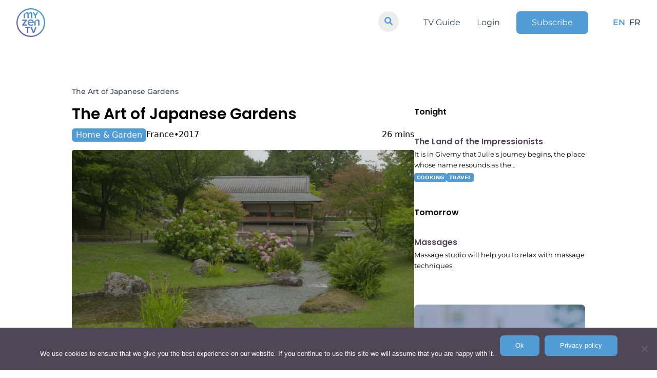

--- FILE ---
content_type: text/html; charset=utf-8
request_url: https://www.google.com/recaptcha/api2/anchor?ar=1&k=6Ld3xn0hAAAAAFML_gUSaUoNrOE7hwZrqATz7hny&co=aHR0cHM6Ly93d3cubXl6ZW4udHY6NDQz&hl=en&v=PoyoqOPhxBO7pBk68S4YbpHZ&size=invisible&anchor-ms=20000&execute-ms=30000&cb=xb0ju3cremr4
body_size: 49869
content:
<!DOCTYPE HTML><html dir="ltr" lang="en"><head><meta http-equiv="Content-Type" content="text/html; charset=UTF-8">
<meta http-equiv="X-UA-Compatible" content="IE=edge">
<title>reCAPTCHA</title>
<style type="text/css">
/* cyrillic-ext */
@font-face {
  font-family: 'Roboto';
  font-style: normal;
  font-weight: 400;
  font-stretch: 100%;
  src: url(//fonts.gstatic.com/s/roboto/v48/KFO7CnqEu92Fr1ME7kSn66aGLdTylUAMa3GUBHMdazTgWw.woff2) format('woff2');
  unicode-range: U+0460-052F, U+1C80-1C8A, U+20B4, U+2DE0-2DFF, U+A640-A69F, U+FE2E-FE2F;
}
/* cyrillic */
@font-face {
  font-family: 'Roboto';
  font-style: normal;
  font-weight: 400;
  font-stretch: 100%;
  src: url(//fonts.gstatic.com/s/roboto/v48/KFO7CnqEu92Fr1ME7kSn66aGLdTylUAMa3iUBHMdazTgWw.woff2) format('woff2');
  unicode-range: U+0301, U+0400-045F, U+0490-0491, U+04B0-04B1, U+2116;
}
/* greek-ext */
@font-face {
  font-family: 'Roboto';
  font-style: normal;
  font-weight: 400;
  font-stretch: 100%;
  src: url(//fonts.gstatic.com/s/roboto/v48/KFO7CnqEu92Fr1ME7kSn66aGLdTylUAMa3CUBHMdazTgWw.woff2) format('woff2');
  unicode-range: U+1F00-1FFF;
}
/* greek */
@font-face {
  font-family: 'Roboto';
  font-style: normal;
  font-weight: 400;
  font-stretch: 100%;
  src: url(//fonts.gstatic.com/s/roboto/v48/KFO7CnqEu92Fr1ME7kSn66aGLdTylUAMa3-UBHMdazTgWw.woff2) format('woff2');
  unicode-range: U+0370-0377, U+037A-037F, U+0384-038A, U+038C, U+038E-03A1, U+03A3-03FF;
}
/* math */
@font-face {
  font-family: 'Roboto';
  font-style: normal;
  font-weight: 400;
  font-stretch: 100%;
  src: url(//fonts.gstatic.com/s/roboto/v48/KFO7CnqEu92Fr1ME7kSn66aGLdTylUAMawCUBHMdazTgWw.woff2) format('woff2');
  unicode-range: U+0302-0303, U+0305, U+0307-0308, U+0310, U+0312, U+0315, U+031A, U+0326-0327, U+032C, U+032F-0330, U+0332-0333, U+0338, U+033A, U+0346, U+034D, U+0391-03A1, U+03A3-03A9, U+03B1-03C9, U+03D1, U+03D5-03D6, U+03F0-03F1, U+03F4-03F5, U+2016-2017, U+2034-2038, U+203C, U+2040, U+2043, U+2047, U+2050, U+2057, U+205F, U+2070-2071, U+2074-208E, U+2090-209C, U+20D0-20DC, U+20E1, U+20E5-20EF, U+2100-2112, U+2114-2115, U+2117-2121, U+2123-214F, U+2190, U+2192, U+2194-21AE, U+21B0-21E5, U+21F1-21F2, U+21F4-2211, U+2213-2214, U+2216-22FF, U+2308-230B, U+2310, U+2319, U+231C-2321, U+2336-237A, U+237C, U+2395, U+239B-23B7, U+23D0, U+23DC-23E1, U+2474-2475, U+25AF, U+25B3, U+25B7, U+25BD, U+25C1, U+25CA, U+25CC, U+25FB, U+266D-266F, U+27C0-27FF, U+2900-2AFF, U+2B0E-2B11, U+2B30-2B4C, U+2BFE, U+3030, U+FF5B, U+FF5D, U+1D400-1D7FF, U+1EE00-1EEFF;
}
/* symbols */
@font-face {
  font-family: 'Roboto';
  font-style: normal;
  font-weight: 400;
  font-stretch: 100%;
  src: url(//fonts.gstatic.com/s/roboto/v48/KFO7CnqEu92Fr1ME7kSn66aGLdTylUAMaxKUBHMdazTgWw.woff2) format('woff2');
  unicode-range: U+0001-000C, U+000E-001F, U+007F-009F, U+20DD-20E0, U+20E2-20E4, U+2150-218F, U+2190, U+2192, U+2194-2199, U+21AF, U+21E6-21F0, U+21F3, U+2218-2219, U+2299, U+22C4-22C6, U+2300-243F, U+2440-244A, U+2460-24FF, U+25A0-27BF, U+2800-28FF, U+2921-2922, U+2981, U+29BF, U+29EB, U+2B00-2BFF, U+4DC0-4DFF, U+FFF9-FFFB, U+10140-1018E, U+10190-1019C, U+101A0, U+101D0-101FD, U+102E0-102FB, U+10E60-10E7E, U+1D2C0-1D2D3, U+1D2E0-1D37F, U+1F000-1F0FF, U+1F100-1F1AD, U+1F1E6-1F1FF, U+1F30D-1F30F, U+1F315, U+1F31C, U+1F31E, U+1F320-1F32C, U+1F336, U+1F378, U+1F37D, U+1F382, U+1F393-1F39F, U+1F3A7-1F3A8, U+1F3AC-1F3AF, U+1F3C2, U+1F3C4-1F3C6, U+1F3CA-1F3CE, U+1F3D4-1F3E0, U+1F3ED, U+1F3F1-1F3F3, U+1F3F5-1F3F7, U+1F408, U+1F415, U+1F41F, U+1F426, U+1F43F, U+1F441-1F442, U+1F444, U+1F446-1F449, U+1F44C-1F44E, U+1F453, U+1F46A, U+1F47D, U+1F4A3, U+1F4B0, U+1F4B3, U+1F4B9, U+1F4BB, U+1F4BF, U+1F4C8-1F4CB, U+1F4D6, U+1F4DA, U+1F4DF, U+1F4E3-1F4E6, U+1F4EA-1F4ED, U+1F4F7, U+1F4F9-1F4FB, U+1F4FD-1F4FE, U+1F503, U+1F507-1F50B, U+1F50D, U+1F512-1F513, U+1F53E-1F54A, U+1F54F-1F5FA, U+1F610, U+1F650-1F67F, U+1F687, U+1F68D, U+1F691, U+1F694, U+1F698, U+1F6AD, U+1F6B2, U+1F6B9-1F6BA, U+1F6BC, U+1F6C6-1F6CF, U+1F6D3-1F6D7, U+1F6E0-1F6EA, U+1F6F0-1F6F3, U+1F6F7-1F6FC, U+1F700-1F7FF, U+1F800-1F80B, U+1F810-1F847, U+1F850-1F859, U+1F860-1F887, U+1F890-1F8AD, U+1F8B0-1F8BB, U+1F8C0-1F8C1, U+1F900-1F90B, U+1F93B, U+1F946, U+1F984, U+1F996, U+1F9E9, U+1FA00-1FA6F, U+1FA70-1FA7C, U+1FA80-1FA89, U+1FA8F-1FAC6, U+1FACE-1FADC, U+1FADF-1FAE9, U+1FAF0-1FAF8, U+1FB00-1FBFF;
}
/* vietnamese */
@font-face {
  font-family: 'Roboto';
  font-style: normal;
  font-weight: 400;
  font-stretch: 100%;
  src: url(//fonts.gstatic.com/s/roboto/v48/KFO7CnqEu92Fr1ME7kSn66aGLdTylUAMa3OUBHMdazTgWw.woff2) format('woff2');
  unicode-range: U+0102-0103, U+0110-0111, U+0128-0129, U+0168-0169, U+01A0-01A1, U+01AF-01B0, U+0300-0301, U+0303-0304, U+0308-0309, U+0323, U+0329, U+1EA0-1EF9, U+20AB;
}
/* latin-ext */
@font-face {
  font-family: 'Roboto';
  font-style: normal;
  font-weight: 400;
  font-stretch: 100%;
  src: url(//fonts.gstatic.com/s/roboto/v48/KFO7CnqEu92Fr1ME7kSn66aGLdTylUAMa3KUBHMdazTgWw.woff2) format('woff2');
  unicode-range: U+0100-02BA, U+02BD-02C5, U+02C7-02CC, U+02CE-02D7, U+02DD-02FF, U+0304, U+0308, U+0329, U+1D00-1DBF, U+1E00-1E9F, U+1EF2-1EFF, U+2020, U+20A0-20AB, U+20AD-20C0, U+2113, U+2C60-2C7F, U+A720-A7FF;
}
/* latin */
@font-face {
  font-family: 'Roboto';
  font-style: normal;
  font-weight: 400;
  font-stretch: 100%;
  src: url(//fonts.gstatic.com/s/roboto/v48/KFO7CnqEu92Fr1ME7kSn66aGLdTylUAMa3yUBHMdazQ.woff2) format('woff2');
  unicode-range: U+0000-00FF, U+0131, U+0152-0153, U+02BB-02BC, U+02C6, U+02DA, U+02DC, U+0304, U+0308, U+0329, U+2000-206F, U+20AC, U+2122, U+2191, U+2193, U+2212, U+2215, U+FEFF, U+FFFD;
}
/* cyrillic-ext */
@font-face {
  font-family: 'Roboto';
  font-style: normal;
  font-weight: 500;
  font-stretch: 100%;
  src: url(//fonts.gstatic.com/s/roboto/v48/KFO7CnqEu92Fr1ME7kSn66aGLdTylUAMa3GUBHMdazTgWw.woff2) format('woff2');
  unicode-range: U+0460-052F, U+1C80-1C8A, U+20B4, U+2DE0-2DFF, U+A640-A69F, U+FE2E-FE2F;
}
/* cyrillic */
@font-face {
  font-family: 'Roboto';
  font-style: normal;
  font-weight: 500;
  font-stretch: 100%;
  src: url(//fonts.gstatic.com/s/roboto/v48/KFO7CnqEu92Fr1ME7kSn66aGLdTylUAMa3iUBHMdazTgWw.woff2) format('woff2');
  unicode-range: U+0301, U+0400-045F, U+0490-0491, U+04B0-04B1, U+2116;
}
/* greek-ext */
@font-face {
  font-family: 'Roboto';
  font-style: normal;
  font-weight: 500;
  font-stretch: 100%;
  src: url(//fonts.gstatic.com/s/roboto/v48/KFO7CnqEu92Fr1ME7kSn66aGLdTylUAMa3CUBHMdazTgWw.woff2) format('woff2');
  unicode-range: U+1F00-1FFF;
}
/* greek */
@font-face {
  font-family: 'Roboto';
  font-style: normal;
  font-weight: 500;
  font-stretch: 100%;
  src: url(//fonts.gstatic.com/s/roboto/v48/KFO7CnqEu92Fr1ME7kSn66aGLdTylUAMa3-UBHMdazTgWw.woff2) format('woff2');
  unicode-range: U+0370-0377, U+037A-037F, U+0384-038A, U+038C, U+038E-03A1, U+03A3-03FF;
}
/* math */
@font-face {
  font-family: 'Roboto';
  font-style: normal;
  font-weight: 500;
  font-stretch: 100%;
  src: url(//fonts.gstatic.com/s/roboto/v48/KFO7CnqEu92Fr1ME7kSn66aGLdTylUAMawCUBHMdazTgWw.woff2) format('woff2');
  unicode-range: U+0302-0303, U+0305, U+0307-0308, U+0310, U+0312, U+0315, U+031A, U+0326-0327, U+032C, U+032F-0330, U+0332-0333, U+0338, U+033A, U+0346, U+034D, U+0391-03A1, U+03A3-03A9, U+03B1-03C9, U+03D1, U+03D5-03D6, U+03F0-03F1, U+03F4-03F5, U+2016-2017, U+2034-2038, U+203C, U+2040, U+2043, U+2047, U+2050, U+2057, U+205F, U+2070-2071, U+2074-208E, U+2090-209C, U+20D0-20DC, U+20E1, U+20E5-20EF, U+2100-2112, U+2114-2115, U+2117-2121, U+2123-214F, U+2190, U+2192, U+2194-21AE, U+21B0-21E5, U+21F1-21F2, U+21F4-2211, U+2213-2214, U+2216-22FF, U+2308-230B, U+2310, U+2319, U+231C-2321, U+2336-237A, U+237C, U+2395, U+239B-23B7, U+23D0, U+23DC-23E1, U+2474-2475, U+25AF, U+25B3, U+25B7, U+25BD, U+25C1, U+25CA, U+25CC, U+25FB, U+266D-266F, U+27C0-27FF, U+2900-2AFF, U+2B0E-2B11, U+2B30-2B4C, U+2BFE, U+3030, U+FF5B, U+FF5D, U+1D400-1D7FF, U+1EE00-1EEFF;
}
/* symbols */
@font-face {
  font-family: 'Roboto';
  font-style: normal;
  font-weight: 500;
  font-stretch: 100%;
  src: url(//fonts.gstatic.com/s/roboto/v48/KFO7CnqEu92Fr1ME7kSn66aGLdTylUAMaxKUBHMdazTgWw.woff2) format('woff2');
  unicode-range: U+0001-000C, U+000E-001F, U+007F-009F, U+20DD-20E0, U+20E2-20E4, U+2150-218F, U+2190, U+2192, U+2194-2199, U+21AF, U+21E6-21F0, U+21F3, U+2218-2219, U+2299, U+22C4-22C6, U+2300-243F, U+2440-244A, U+2460-24FF, U+25A0-27BF, U+2800-28FF, U+2921-2922, U+2981, U+29BF, U+29EB, U+2B00-2BFF, U+4DC0-4DFF, U+FFF9-FFFB, U+10140-1018E, U+10190-1019C, U+101A0, U+101D0-101FD, U+102E0-102FB, U+10E60-10E7E, U+1D2C0-1D2D3, U+1D2E0-1D37F, U+1F000-1F0FF, U+1F100-1F1AD, U+1F1E6-1F1FF, U+1F30D-1F30F, U+1F315, U+1F31C, U+1F31E, U+1F320-1F32C, U+1F336, U+1F378, U+1F37D, U+1F382, U+1F393-1F39F, U+1F3A7-1F3A8, U+1F3AC-1F3AF, U+1F3C2, U+1F3C4-1F3C6, U+1F3CA-1F3CE, U+1F3D4-1F3E0, U+1F3ED, U+1F3F1-1F3F3, U+1F3F5-1F3F7, U+1F408, U+1F415, U+1F41F, U+1F426, U+1F43F, U+1F441-1F442, U+1F444, U+1F446-1F449, U+1F44C-1F44E, U+1F453, U+1F46A, U+1F47D, U+1F4A3, U+1F4B0, U+1F4B3, U+1F4B9, U+1F4BB, U+1F4BF, U+1F4C8-1F4CB, U+1F4D6, U+1F4DA, U+1F4DF, U+1F4E3-1F4E6, U+1F4EA-1F4ED, U+1F4F7, U+1F4F9-1F4FB, U+1F4FD-1F4FE, U+1F503, U+1F507-1F50B, U+1F50D, U+1F512-1F513, U+1F53E-1F54A, U+1F54F-1F5FA, U+1F610, U+1F650-1F67F, U+1F687, U+1F68D, U+1F691, U+1F694, U+1F698, U+1F6AD, U+1F6B2, U+1F6B9-1F6BA, U+1F6BC, U+1F6C6-1F6CF, U+1F6D3-1F6D7, U+1F6E0-1F6EA, U+1F6F0-1F6F3, U+1F6F7-1F6FC, U+1F700-1F7FF, U+1F800-1F80B, U+1F810-1F847, U+1F850-1F859, U+1F860-1F887, U+1F890-1F8AD, U+1F8B0-1F8BB, U+1F8C0-1F8C1, U+1F900-1F90B, U+1F93B, U+1F946, U+1F984, U+1F996, U+1F9E9, U+1FA00-1FA6F, U+1FA70-1FA7C, U+1FA80-1FA89, U+1FA8F-1FAC6, U+1FACE-1FADC, U+1FADF-1FAE9, U+1FAF0-1FAF8, U+1FB00-1FBFF;
}
/* vietnamese */
@font-face {
  font-family: 'Roboto';
  font-style: normal;
  font-weight: 500;
  font-stretch: 100%;
  src: url(//fonts.gstatic.com/s/roboto/v48/KFO7CnqEu92Fr1ME7kSn66aGLdTylUAMa3OUBHMdazTgWw.woff2) format('woff2');
  unicode-range: U+0102-0103, U+0110-0111, U+0128-0129, U+0168-0169, U+01A0-01A1, U+01AF-01B0, U+0300-0301, U+0303-0304, U+0308-0309, U+0323, U+0329, U+1EA0-1EF9, U+20AB;
}
/* latin-ext */
@font-face {
  font-family: 'Roboto';
  font-style: normal;
  font-weight: 500;
  font-stretch: 100%;
  src: url(//fonts.gstatic.com/s/roboto/v48/KFO7CnqEu92Fr1ME7kSn66aGLdTylUAMa3KUBHMdazTgWw.woff2) format('woff2');
  unicode-range: U+0100-02BA, U+02BD-02C5, U+02C7-02CC, U+02CE-02D7, U+02DD-02FF, U+0304, U+0308, U+0329, U+1D00-1DBF, U+1E00-1E9F, U+1EF2-1EFF, U+2020, U+20A0-20AB, U+20AD-20C0, U+2113, U+2C60-2C7F, U+A720-A7FF;
}
/* latin */
@font-face {
  font-family: 'Roboto';
  font-style: normal;
  font-weight: 500;
  font-stretch: 100%;
  src: url(//fonts.gstatic.com/s/roboto/v48/KFO7CnqEu92Fr1ME7kSn66aGLdTylUAMa3yUBHMdazQ.woff2) format('woff2');
  unicode-range: U+0000-00FF, U+0131, U+0152-0153, U+02BB-02BC, U+02C6, U+02DA, U+02DC, U+0304, U+0308, U+0329, U+2000-206F, U+20AC, U+2122, U+2191, U+2193, U+2212, U+2215, U+FEFF, U+FFFD;
}
/* cyrillic-ext */
@font-face {
  font-family: 'Roboto';
  font-style: normal;
  font-weight: 900;
  font-stretch: 100%;
  src: url(//fonts.gstatic.com/s/roboto/v48/KFO7CnqEu92Fr1ME7kSn66aGLdTylUAMa3GUBHMdazTgWw.woff2) format('woff2');
  unicode-range: U+0460-052F, U+1C80-1C8A, U+20B4, U+2DE0-2DFF, U+A640-A69F, U+FE2E-FE2F;
}
/* cyrillic */
@font-face {
  font-family: 'Roboto';
  font-style: normal;
  font-weight: 900;
  font-stretch: 100%;
  src: url(//fonts.gstatic.com/s/roboto/v48/KFO7CnqEu92Fr1ME7kSn66aGLdTylUAMa3iUBHMdazTgWw.woff2) format('woff2');
  unicode-range: U+0301, U+0400-045F, U+0490-0491, U+04B0-04B1, U+2116;
}
/* greek-ext */
@font-face {
  font-family: 'Roboto';
  font-style: normal;
  font-weight: 900;
  font-stretch: 100%;
  src: url(//fonts.gstatic.com/s/roboto/v48/KFO7CnqEu92Fr1ME7kSn66aGLdTylUAMa3CUBHMdazTgWw.woff2) format('woff2');
  unicode-range: U+1F00-1FFF;
}
/* greek */
@font-face {
  font-family: 'Roboto';
  font-style: normal;
  font-weight: 900;
  font-stretch: 100%;
  src: url(//fonts.gstatic.com/s/roboto/v48/KFO7CnqEu92Fr1ME7kSn66aGLdTylUAMa3-UBHMdazTgWw.woff2) format('woff2');
  unicode-range: U+0370-0377, U+037A-037F, U+0384-038A, U+038C, U+038E-03A1, U+03A3-03FF;
}
/* math */
@font-face {
  font-family: 'Roboto';
  font-style: normal;
  font-weight: 900;
  font-stretch: 100%;
  src: url(//fonts.gstatic.com/s/roboto/v48/KFO7CnqEu92Fr1ME7kSn66aGLdTylUAMawCUBHMdazTgWw.woff2) format('woff2');
  unicode-range: U+0302-0303, U+0305, U+0307-0308, U+0310, U+0312, U+0315, U+031A, U+0326-0327, U+032C, U+032F-0330, U+0332-0333, U+0338, U+033A, U+0346, U+034D, U+0391-03A1, U+03A3-03A9, U+03B1-03C9, U+03D1, U+03D5-03D6, U+03F0-03F1, U+03F4-03F5, U+2016-2017, U+2034-2038, U+203C, U+2040, U+2043, U+2047, U+2050, U+2057, U+205F, U+2070-2071, U+2074-208E, U+2090-209C, U+20D0-20DC, U+20E1, U+20E5-20EF, U+2100-2112, U+2114-2115, U+2117-2121, U+2123-214F, U+2190, U+2192, U+2194-21AE, U+21B0-21E5, U+21F1-21F2, U+21F4-2211, U+2213-2214, U+2216-22FF, U+2308-230B, U+2310, U+2319, U+231C-2321, U+2336-237A, U+237C, U+2395, U+239B-23B7, U+23D0, U+23DC-23E1, U+2474-2475, U+25AF, U+25B3, U+25B7, U+25BD, U+25C1, U+25CA, U+25CC, U+25FB, U+266D-266F, U+27C0-27FF, U+2900-2AFF, U+2B0E-2B11, U+2B30-2B4C, U+2BFE, U+3030, U+FF5B, U+FF5D, U+1D400-1D7FF, U+1EE00-1EEFF;
}
/* symbols */
@font-face {
  font-family: 'Roboto';
  font-style: normal;
  font-weight: 900;
  font-stretch: 100%;
  src: url(//fonts.gstatic.com/s/roboto/v48/KFO7CnqEu92Fr1ME7kSn66aGLdTylUAMaxKUBHMdazTgWw.woff2) format('woff2');
  unicode-range: U+0001-000C, U+000E-001F, U+007F-009F, U+20DD-20E0, U+20E2-20E4, U+2150-218F, U+2190, U+2192, U+2194-2199, U+21AF, U+21E6-21F0, U+21F3, U+2218-2219, U+2299, U+22C4-22C6, U+2300-243F, U+2440-244A, U+2460-24FF, U+25A0-27BF, U+2800-28FF, U+2921-2922, U+2981, U+29BF, U+29EB, U+2B00-2BFF, U+4DC0-4DFF, U+FFF9-FFFB, U+10140-1018E, U+10190-1019C, U+101A0, U+101D0-101FD, U+102E0-102FB, U+10E60-10E7E, U+1D2C0-1D2D3, U+1D2E0-1D37F, U+1F000-1F0FF, U+1F100-1F1AD, U+1F1E6-1F1FF, U+1F30D-1F30F, U+1F315, U+1F31C, U+1F31E, U+1F320-1F32C, U+1F336, U+1F378, U+1F37D, U+1F382, U+1F393-1F39F, U+1F3A7-1F3A8, U+1F3AC-1F3AF, U+1F3C2, U+1F3C4-1F3C6, U+1F3CA-1F3CE, U+1F3D4-1F3E0, U+1F3ED, U+1F3F1-1F3F3, U+1F3F5-1F3F7, U+1F408, U+1F415, U+1F41F, U+1F426, U+1F43F, U+1F441-1F442, U+1F444, U+1F446-1F449, U+1F44C-1F44E, U+1F453, U+1F46A, U+1F47D, U+1F4A3, U+1F4B0, U+1F4B3, U+1F4B9, U+1F4BB, U+1F4BF, U+1F4C8-1F4CB, U+1F4D6, U+1F4DA, U+1F4DF, U+1F4E3-1F4E6, U+1F4EA-1F4ED, U+1F4F7, U+1F4F9-1F4FB, U+1F4FD-1F4FE, U+1F503, U+1F507-1F50B, U+1F50D, U+1F512-1F513, U+1F53E-1F54A, U+1F54F-1F5FA, U+1F610, U+1F650-1F67F, U+1F687, U+1F68D, U+1F691, U+1F694, U+1F698, U+1F6AD, U+1F6B2, U+1F6B9-1F6BA, U+1F6BC, U+1F6C6-1F6CF, U+1F6D3-1F6D7, U+1F6E0-1F6EA, U+1F6F0-1F6F3, U+1F6F7-1F6FC, U+1F700-1F7FF, U+1F800-1F80B, U+1F810-1F847, U+1F850-1F859, U+1F860-1F887, U+1F890-1F8AD, U+1F8B0-1F8BB, U+1F8C0-1F8C1, U+1F900-1F90B, U+1F93B, U+1F946, U+1F984, U+1F996, U+1F9E9, U+1FA00-1FA6F, U+1FA70-1FA7C, U+1FA80-1FA89, U+1FA8F-1FAC6, U+1FACE-1FADC, U+1FADF-1FAE9, U+1FAF0-1FAF8, U+1FB00-1FBFF;
}
/* vietnamese */
@font-face {
  font-family: 'Roboto';
  font-style: normal;
  font-weight: 900;
  font-stretch: 100%;
  src: url(//fonts.gstatic.com/s/roboto/v48/KFO7CnqEu92Fr1ME7kSn66aGLdTylUAMa3OUBHMdazTgWw.woff2) format('woff2');
  unicode-range: U+0102-0103, U+0110-0111, U+0128-0129, U+0168-0169, U+01A0-01A1, U+01AF-01B0, U+0300-0301, U+0303-0304, U+0308-0309, U+0323, U+0329, U+1EA0-1EF9, U+20AB;
}
/* latin-ext */
@font-face {
  font-family: 'Roboto';
  font-style: normal;
  font-weight: 900;
  font-stretch: 100%;
  src: url(//fonts.gstatic.com/s/roboto/v48/KFO7CnqEu92Fr1ME7kSn66aGLdTylUAMa3KUBHMdazTgWw.woff2) format('woff2');
  unicode-range: U+0100-02BA, U+02BD-02C5, U+02C7-02CC, U+02CE-02D7, U+02DD-02FF, U+0304, U+0308, U+0329, U+1D00-1DBF, U+1E00-1E9F, U+1EF2-1EFF, U+2020, U+20A0-20AB, U+20AD-20C0, U+2113, U+2C60-2C7F, U+A720-A7FF;
}
/* latin */
@font-face {
  font-family: 'Roboto';
  font-style: normal;
  font-weight: 900;
  font-stretch: 100%;
  src: url(//fonts.gstatic.com/s/roboto/v48/KFO7CnqEu92Fr1ME7kSn66aGLdTylUAMa3yUBHMdazQ.woff2) format('woff2');
  unicode-range: U+0000-00FF, U+0131, U+0152-0153, U+02BB-02BC, U+02C6, U+02DA, U+02DC, U+0304, U+0308, U+0329, U+2000-206F, U+20AC, U+2122, U+2191, U+2193, U+2212, U+2215, U+FEFF, U+FFFD;
}

</style>
<link rel="stylesheet" type="text/css" href="https://www.gstatic.com/recaptcha/releases/PoyoqOPhxBO7pBk68S4YbpHZ/styles__ltr.css">
<script nonce="z0v_tJtJjA7HfSaOw8qDUg" type="text/javascript">window['__recaptcha_api'] = 'https://www.google.com/recaptcha/api2/';</script>
<script type="text/javascript" src="https://www.gstatic.com/recaptcha/releases/PoyoqOPhxBO7pBk68S4YbpHZ/recaptcha__en.js" nonce="z0v_tJtJjA7HfSaOw8qDUg">
      
    </script></head>
<body><div id="rc-anchor-alert" class="rc-anchor-alert"></div>
<input type="hidden" id="recaptcha-token" value="[base64]">
<script type="text/javascript" nonce="z0v_tJtJjA7HfSaOw8qDUg">
      recaptcha.anchor.Main.init("[\x22ainput\x22,[\x22bgdata\x22,\x22\x22,\[base64]/[base64]/[base64]/[base64]/[base64]/[base64]/KGcoTywyNTMsTy5PKSxVRyhPLEMpKTpnKE8sMjUzLEMpLE8pKSxsKSksTykpfSxieT1mdW5jdGlvbihDLE8sdSxsKXtmb3IobD0odT1SKEMpLDApO08+MDtPLS0pbD1sPDw4fFooQyk7ZyhDLHUsbCl9LFVHPWZ1bmN0aW9uKEMsTyl7Qy5pLmxlbmd0aD4xMDQ/[base64]/[base64]/[base64]/[base64]/[base64]/[base64]/[base64]\\u003d\x22,\[base64]\\u003d\x22,\x22w7k4w6UpfcOAD3rDmlLCisOCwpFMf8KsW2kUw5HClMO0w4VNw7rDucK4WcOSAgtfwrB9P31hwpBtwrTCqBXDjyPCv8KMwrnDssKgdizDjMK+Un9Ew57CpCYDwq8VXiN/w4jDgMOHw47DqcKncsKvworCmcO3U8O1TcOgPcOrwqosb8OfLMKfMMOaA2/CkWbCkWbCgMOWIxfCqcKVZV/DvsOBCsKDc8KgBMO0wrjDkivDqMOWwqMKHMKZZMOBF2IMZsOow5PCjMKgw7A7wqnDqTfCk8OtICfDrsKqZ1NowrLDmcKIwoAwwoTCkhLCuMOOw693wrHCrcKsOcKzw48xQUAVBULDgMK1FcKGwprCoHjDocKgwr/[base64]/Cn2MfwpsRQDpZw6LCjMKSw49mw6LDlT0Jw5PDgjFuUcOFdcOuw6HCnF5SwrLDpw4BHlHCmhUTw5Aiw4LDtB9owrYtOjPCvsO6wq3Ckk/DocO+wpwHS8KQQMKSUTgNwrDDixXCtsK/dzZgdTIYTwrCrwAKZ1QNw5E3TSwPWcKZwqhwwrXDhMOkw6rDvMOmNQoNwqTCt8OzMRkYw7rDk2AnQsKUWXRBfRjDnMO6w5DCucO5YMO5EXMgw4l8DDHCjMOBcUnCicKjPcKAf0rCoMOwEy8qEsOASlTCjsOxYsK0wojCoj1/[base64]/[base64]/DlC5+w4vDnxbDul7Dr3PDnsOowqp0w4nCu1/[base64]/DmMOcO8KCwoTDrXtVPMOMwr1rwpwowoJtJ1gSJWA7MsKcwrvDo8KOAMOKwobCnVV1w4jCvWQ5wpl+w4gUw70Ib8OPH8OEwok+bMOuwqwYZRlawo45Pn1nw44ZP8OAwr/DoQDDs8KjwpHCgx7CmQ7Cq8OcW8OjaMKMwoQWwpEnOsKgwqkjQMKdwpouw67DiDHDkXVfVjfDnH43PsKJwpTDhMODdmPClHRHwr4bw54dwrDCnzEIek7DkcOmwqQ4wpbDpsKBw5dFTXhcwqLDksOFwq7DnMK4wosAQMKkw7fDv8KBXMOTEcOsMxtPE8OMw6bCnicrwp/DhHQYw6Fuw5bDpRFeTcKsIMKsbcOiSMOsw7c8J8OSIC/[base64]/CiSTDkgfDj8OswonDsMKkw7l4wrweMsOFb8OcNRILwqJTwp11JzPDlsOFLwV7w5bDvjrCggbCjh7DrTDDnMKaw7FQwrMOwqF3dUTCoW7DimrDicOTeDYScsO1X2FiT0TDnz4zFCbCk3BYGMOUwqg7PxAwZxvDusK0PEZFwq7DtwPCi8Kdw5ooIk/DosO9P3PDmzg1VcKBbjI1w4TDpljDiMKpw4B+w70XZ8OFKHjCq8KYwpl0U3/DosKLZCvDvMKKHMOHw43CmBsFwoXCv2BvwrApGcOBGGLCsGrDszTCv8KsOcKPwqh5bMOUL8KdAcOWIcKjQUXCpA1eU8KpR8KnSwknwozDscOWwpoMG8K5c37Du8Ocw6DCrEEqK8OdwoJ/[base64]/CuC7DvsKEw7E0OMOeYUHDslp1wrA7c8ONDQhEN8OVwot7fH/CvGXDsyzDsizChGpfwrEJw4LDgzjChSUSwopDw5jCswzDtMO4SUbDmFLClsO7wpfDvsKPTjzDpcKPw5gLwpbDi8Kmw7/DqBdWFQkMwpFuw4Q3KyvCtgAXw6LDtsKsThJbK8KhworClnwMwoJ0e8OrwrRPGyjCjHvCm8OFQsKFCldMEMOUwqsBwqLDhiNMLyMDJgQ5wrHDkVQ/[base64]/CkgjDgcOUKcOiUHhxF8KFaynCksOCOcO9w7JUc8K+T0bCsnoWR8KBw6/Dr3XDncK+LgYAQT3DnTV3w7EUecKuw7DDpWpTwoYZw6TDnRzCsgvCgkTDucKuwrt8AcKiAMKFw6hIwrbDgVXCtcKwwoTDkcKBO8K5RcKZJTQww6HChx3CpkzDqHZvwp5fw5zCusKSw6lMDMOKV8KKw7nCvcKuaMK/w6fChFvDtwLCpzPCrxd1w5BTYMOUw4plTHIPwrXDrlN6XjzDmhPCosOwTFx1w4nCnATDmW1pw75YwozCiMO9wrR5T8KdCcK3ZcOxw6YGwoHCmRAwJcKzGsKkw7XCn8KrwoHCu8KvccKuw6/CvsONw5HDtcK+w6cGwo99QDgFOsKrw4fDtcOoHEh6I10Aw5oLMRPCisOzPsOxw7fCgMOow4fDvcOWEcOJRSzDv8KWFMOnXiTCrsKwwoZ3wovDssOtw7DDjTLCh3fDjcK7GyDDhXbDjlM/wqHDpsOxwrIQw6HDjcORPcOjwovCrcKqwolXT8Krw53DpxrChk7DrjvDuh7DvcOJdcKSwpjDjsOnwpvDn8ODw63Dt3HDo8OkcsOMVjLCkcOtCcKsw5MHHWdXFcOyc8O1cwY9ZB7DscK2wqPDvsOvwosPwpwgYRDChUnDnBHCqcOrwobDpHsvw5FVdxAzw4bDjD/DhiFgW2XDsBh1w57DnwLCm8K3wqLDsWrCq8Osw7hswpEDwp5+wozDi8Okw73CuARJHFl0UDkzwprDn8Klwp/[base64]/DrsOPUTrDjnTDi8OVFcOQO1nDncOKJxVdY2MNL3ZlwqfDszzCoB0Aw5bCig/DnF5wA8OBwq3CnnfCgUkvw4zDq8OmEDfCosOARcOIDlEaSWjDhQJow74gwp7DgF7DgTAuw6LDqcKCQcKoC8KFw4/DmsKFw7l4KcONDMKNf3rCk1bCm0soCHjCtsOHwpl7LSlkw4/Dkl0OWTfCnFY/N8KUWFBqw5rCiTXCmW0nw6ZUwpJ+Ey/DtMKABVspODlAw5LDtwRtwrPDs8K9Gw3CpsKOwqDDi1zCkz3CrMKKwrvCuMKKw6w+V8OTw47CpUXDpFnChjvCiQ1+wptFw6LDj1PDrR44R8KicMKtwoduw7VqDSjCqQ0kwq8WGsOgHFNAw6sJwqBQwqdNw53DrsORw4/[base64]/DpQ3Dv8ODwpXCqcKFw7EfU8K+w7ZsHjrDg3bCs07CinTDiwU3c1vCkcOfw4/DoMKKwpDCo39qZFnConF/WcKdw5LCj8Ktw5/DvhvCj0sYUnZVIm96AWTDrkvDisKMwrLChMO+KMKOwrfDu8OoXmPDkknDv3DDlcONJ8OCwo/DrMKFw4zDuMKzLTdPwqp6wrDDs3t/wrHCl8OFw60DwrxowoHCncObJn3DsFDDj8O4woAtw7YNZsKZw5PCoE/Ds8ODw5bDtMOSQzfDlMO5w5XDignCiMKWW2fCl3Ugw43CosOtwpkSNMOAw4XCq0hEw5l7w5DChcOrUMOGPA7DkcKNYHrDoiQOwqzDu0cdwqBRw607ZVbDl2Zxw4UPwrcZwosgwrFZwox/U0LCjk/DhsK6w4XCrsKzw5EFw4UQwpRAwofCmMOAOC41w4k8woIywoLCkkXDvcO7IcOYCGLDjS9kecOjBUtKTMOwwpzDmBjDkREAw4Q2w7XDkcKLw44NH8K0wq5Rw5NldBEGwpI0JDgfw5LDpCXDhsOAMsO/MMOmHUMFWUpFwqXCjMOJw75xAMOYwqBlw6pTw5nCqsOZGgNoMxrCt8OGw5nCk2DCsMOMaMKVBMOfGzbDtMKqR8O3XsKFSyrDtRphVUXCtcKAF8Kyw6PDkMKSMMOOwpsSw45Bwp/DgRsiUgnDkTLDqSxyT8Ofe8K7DMOWLcKec8Kowp8awpvDpgLCjsKNH8OtwrzDrnjCh8OCwo8XZHlTwpo5wozDhF/ClB3ChWQraMKQOsKJw4QDGcKLw4Y+UGbDizBxw7PDvnTCjSFHFxDDuMOITcOdG8OVwoYsw5cGeMOCCmFbwqXDpcOVw6vDs8K7NWoEIcOpcsKyw4vDksONBcKMPsKKwqddOcOuasOUXsOSDsO/bsO4wpzCigN5wo8lcMKzVEEDIcOZwonDgR/ChXdiw6vCl3/CpMK/w5bDrgrCt8OWwqTDhMKtXsOxPgDCj8OgJcKROzxMAU17cQPCsG1hw6LCs1HDjWvDmsOFVMOzbWgbMmzDs8KPw5YHKz3CisK/wo/DssKiw5gDNMKvwpcTEcO9aMKYCcKpw6vDk8KecGzCkhF6K3ohw4EvZcOFcDZ/ScKfwqLCp8O4w6FNZ8KPwoTDkwkowrPDgMOXw5zCv8K3wrl8w5PCl3TDkU7CiMKywpbDo8K7wrHCiMKKwpXCu8OOGEULTcOSw49Cw7J5QWHCrCTCncKqwrzDrsOyGcKUwrPCn8ObLmw3fSR1SsKFF8Kdw57Dh2bDlxcrwqDDlsOGw7jCmX/CpnnDmEfCnGrCqjsNw5gJw7g+w4xvw4bDnzojw48Aw7fDs8KSJ8KKw79QacKnw6/ChELCiW4CFnRcdMONR1fDnsO7w5RFADfDjcKvcMODMkkvwpACGih7FT1owqJFWTk1w7kWw45SGMOAw5FJWsOYwq7CjUB1UsK1wp/CmsODQ8OHTsOienLCoMKgwq8Nw4RCwqQnH8K3w7R8w6TDvsOBHMKHbEzCvMKxw4/Dp8KxSMKaWMO+woJIwoVfFR5rwqfDhcOZwrvChDTDhMK9w6N4w4fDuGXCgxxBPsOnwq7DjAUVdEjCrV82K8KYB8K8IcK4NUjCvjkIwq3Dp8OaL1HCvUg4ZcOJBsK7wqURaVDDoitswoLCgRJ4wqfDlx43SsK/[base64]/DqHZ0wrDDn3Zww6PDkhLDmgA1fcK1w6TDtiYowpjDqSxIw7lJZsK/ccO/MMOHDMOQcMKzH1Qvw7Vzw5vCkB98MWMuwoDCjsOqBgtBw67DrXINw69qwoXCkC/DohPCgS7DvMOESMKPw5ZgwoAyw7cLGsO0wo3CkA4ZKMO7Wn7CiWjDrcO+NTHDtTtdZXlrZMKnEUggwqMRw6PCtC9JwrjDtMKSwp7CrBERMMO6wrrDisObwpZzwoYNU3t0KX3CsVjDj3LDrlLCk8OHFMKEwo3CriTChlBYwo5vAMKzaEHCtMKGw5/CosKPNsKtczVYwoxTwocPw4hvwqchQcOeCR4yGD5hVcOxMlrCgMK2w4FAwqXDllBgw5gEwowhwrNaXkd7GmxqNsO2RiXChlvDncKcRWp5woDDh8Obw6hGwr7DrE5dViw2w7zCmcKdNsOldMKow7F+U2PCjz/Ctmt/wphkEMKrwo3DgMKTNsOkXWLDosKNXsOpYMK3I2PCicKuw57Cnw7DkhtHwpUlb8KywoACwrPCjMOoERXCsMOuwoUWPDJbw4kYZRBow6VfdsO/[base64]/w5TDnMOzIMKKeHdFUsOINsO/wp4hwql6ED/[base64]/Cvm86wpDDn8O7wpIZwrbCnMOZJsOkwpEtw6fCiMKjwq7DrsK+woXCuWfCsnvCgnF6JsOBCsO4SFZ0wrFPw5t5wq3DoMKHAnLCqgpmEMK8RwrDrzAmPMOqwr/CjsOfwrLCmsOwDWPDg8OiwpMWw47CjHzCtTRqwo3DsEFnwrDCnsOBcsKrwrjDqcKSARg2wrLChm49a8OYwq0qH8KZwogNBnk1A8KWY8K2aTLDmgZbwphNw6/[base64]/CmDtVV8OWw4fChCDCq8KMOcOUZMO0wo5Rw65QHCMww5nCgX/Dr8ONMcOWw4h1w55ZD8OLwphhwrbDsi1bLDZSRU5gw6V8WsKawpJtw7vDjsOKw60xw7DDvWXChMKmwrzDkybDvHo7wrEIPXvDs2Rvw7XDjmfCkh/CkMOvwrrCjMODUcKYwp5HwrJib11XGnQAw6l7w7vDiHvDq8Okw5jDocKew5fDpcKXKwpUSidHDkpAEHvDp8KPwocHw4h4I8KfR8OKw4TDtcOcMMOhw7XCqUkNPcOoOWvCqXx7w77CoSjCkWY/[base64]/MXtbF8OTMcObwr8Vw7JsM1EWKMOjw4fDkMKyEsKRHmzDuMO5JMOPwpvCrMOlwoUew5jDvMOAwpxgNDMHwp/DlMOSU1LDmsK/c8KpwoZzfsK2eGVsSzfDrcKOU8KGwpnCn8OXY3/CryzDm2jCiwV8XsKSJMOBwpPCnsOuwq5Fw7t0ZmJmF8OFwpNADMOhUy/[base64]/fjvDkl7DvksicMOeU8KewpjDrMKwR8Knw7ksw7MrEXYWw5Riw4XDvMKzIcK2w54nw7UqIMOBw6bCi8OUwqkdFcKpw6V+wpvCvkHCqcOSw67CmsK7w6VpN8KBBMKMwqjDsSvCjcKwwq9gIQgILU/Ci8K5UGo1KcKKdU/ClsOjwpjDmB0Hw7HDoVnCmHPCsBhtAMOXwrbCvFZpwo/CgQZAwoHCoE/[base64]/Co8KWBwXDqQHDjBYiwpvDiVPCqMKhNsKbw7EuMcK9LSA6wowsdMKfE3o4Hl8awpPDrMK5w7/DtiMnY8OMw7V9AVbCqUEvccOpS8KhwoBowoBEw5Fiwr3DisKWD8O8WsK/wpXDlR3Dl30jwpjCpsKtCsOnZcOiEcOLF8OXNsK4Y8OZLQN3dcOCCipFFH0xwo9CG8O6w4/DvcOAwpjCnlbDtDjDqcOxbcKYfjFIwq0jMxBsAMKEw58wHMOuw7XDrcO4PH8RXsOBwo3CoBFBwo3Djy/CgQAcw7ZnKi0cw7nDlVIcZybDrm9rw4/[base64]/[base64]/wooVQW9bw7YSwo48woXDm8K4w6PDvl1aw6Iiw6TDhwE1YsKEwoJWAcKtPFnDpSjDiGBLY8K/cCHDhkhPQMK8e8OTwp7CmEXDnCBawoUUwr9pw4FSw4HDksOHw6nDt8K/QiHChAICTTtzM0dawot7woQ8wp9bw7tjIibCnwTCgcKGwq4xw4d+w6LCs0pDw4jChgXDr8KVw4bCon7DoBDCpMOlGCNLD8OFw41nwprCkMOSwrUpwpNWw4kXRsOXwqjDi8KlSljDlcO4w64+woDDp20jw6TDksOnO1IRAk/[base64]/O8OsBlgAw5lRw5XCuhcaw4vDhsKwwpAkwoB0CXgrUV9vwohhw4rCp1k/[base64]/[base64]/DhDhFVcOVXhrDhsKsMcOgwolJw6fCuDnCkcKHwrxnw789wpbCj3laRcKXNEgJwqp4w6IYwpTClg8lbcKEw4FgwrPDhcOyw77CljIuDHXDnsK0wqQiw7LCuBlsWMK6LMKpw5p7w54+bwTDi8OMwoTDmA5uw7HCnH43w4vCiW8mwqfDo19Gw4JtcBfDrk/DjcKSw5HCssK0wrUOwoXCusKNTATDlsKIbMKhwrl6wrIkw4nCrUYtwpRfw5fDqy51wrPDp8KzwrxtfAzDji4Rw6TChGjDk1rCjsOCB8KUccK6wojDpcKEwpbDi8OeIsKIwpzDksKww7NMw4tZcCISTXJpAcOhchzDiMO/UcKdw49cLwNlwoxLKMKlFMKOfcKxw4gmwpxQGcOxw65rF8Kow6YJwoBGfMKvfsOEDMO9EmRCwo/CqHzCuMKfwrbDgMOccMKrTnNPKXsNQwp8wpYGPl/DjcO9wpUMOAAFw6s1ekfCsMKyw6fCtXTDjMOZfMOzfMK6wokGPsOnVSMwa1IgTxTDpgnDnsKEfsK6w7fCm8K6SAPChsKYXQXDnsKhNgcOOcK3fMOdwoTDvgrDrsKKw7/DtcOCwrHDqmVvOhUGwqEqe3bDucKaw4o5w6scw5AGwpfDl8K6MCkJwr0vw7LCqU7DvMOxCMOfAsOGwqjDq8KUTW1mw5BVWy0lPMKhwobCiRTCicOJwrZ/[base64]/Cmx5vw6Zmw7NDLwAhwoIPWzPCgi8Aw5vDqsKrfi5VwqZEw4EIwrDDkhLDmyDCj8OEwq7Dg8K+B1JCa8Otw6rCmg7DgHM6AcOPQMO3w5MUW8OjwrvCv8O9w6XDoMOqTS9GaEDDk0nCsMO+wpvCpzMVw57CrsOILk/[base64]/ZcOAwobDgsKhWwE5eUzCvcO1w48ww5U7w6DDnBvCl8OSwrtmwprDonvCo8OFSQQAKCDDjsO7aXYJw7/DklHClsOkwqc3AFh5wr0cOMKfRsOuw4s0wpt+O8Kdw47CosOiCsKrwplOISPDk18eAMKHXzHCvnIDwqXCikQrw4BfM8K1elrDowbDnMOGfljDm1crw6l0CsOlAcOjLQgYFw/[base64]/CuC8vwpPDm8OVScOce3w0w4F7wpjCicK1wq/CgsKpw6LCgsK4w593w44fDys2w6AdaMOMw63DrAB6bQkPcMOkwrnDh8OdKFzDt0fDsVJgGcK/w77DosKZw5XCj0cqw4LCjsOJdMK9wosgNBHCsMOQdhs7w6rDpjXDnQ9QwolLPU8HbG/DnX/Cq8KxAQfDssKOwoQCS8KbwrvCn8Ocw53Cm8KZwpPCpXPClXXDqsOnVlfCisKYSyfDmsKKwqjCqnvCmsKHDibDqcKMZcOFw5fCvhvDtltpw7kBcD/CusKZTsO9V8OPTsOkbcKkwoYmdGLCsBjDocK/GMKyw5zCjwrCti96wrzClcOKw4bCucK6HRfCh8O2w40yA1/CrcKgOV5IRm7DhMKzQBMMRsKzJcKGT8KQwr/DtsOtNcKydcOcwpd5TkzCoMKmwpnCi8KCwow6wqHCgWpSAcKCYi3CuMOrDCgOwr8Qw6ZeMMOmw7k+w6d6wrXCrHrDksKHb8KkwqJtwp5ewr3Cqgkuw6XDnlbCm8OFw6Z0bDpTw77Dq2N4woluZ8Orw5/CmFFbw7XDrMKuPcK2JRLCtTTCqVNpwqRMwpU2KcOfT0BSwqLCkMKOwq/DhsOWwr/Ds8OLA8KtYMKxwpjCtMKuwoLDtsKEcsOawp0TwrhofMO3w7PCrcO3w57DnMKAw4TDrQpjwo/ChH5MCSDDtwTCijghwqnCo8O2WMO0wpvDisKWw5USR0fCgwTCt8KtwqPCuTsywr4aRcOWw7nCvMKPwp/CjMKTA8OgBsKgw4fDj8Okw4nCjh/[base64]/[base64]/ZChmRBnCpMO9wpzDkMOAw6jDkMK+wrhBLynDlMOCZ8KUwrHCpy5LWcK4w4lOfXbCisOgw73DqA/DucKiGXrDlUjCh0V1QcOkPgzDrsO0w4kHwqrDomkWL2gWNcOwwrkQe8Kgw5czVhnClMOxfkTDqcOrw49xw7vDj8Kpw5J4ZDF5w7XChx1nw6dQQg8/w4rDm8Knw6HDq8OwwoNswpzDgQ0pwrLCiMKND8Oow74/TMOEABnDu33CvMKBw43CmGFfS8O9w4VMOGAyWknCgMOCCUfCgsKjwqF6w64OfFvDpTQ8wpfDlcK6w6nCncKnw4oBdFAAIGEWZQTCksO1XF5Yw53CgSXCoVAjwpM8wpQWwqzDnsOawoonwqzCmcKXw77DjjDClGDDkHISwrF8HDDCsMKVw4/ChMKnw6rCvcOlbcKDecOxw6HCn3zDicKKwoVRw7nCgD1+woTDmcKvHD8iwqTCr3HDl17CnMKgwoPDpWA9wpl8woDCnMO/I8KcT8OFWiJWLSEYbcK5wrMlw7QjTk8yaMOkEH8CCU/DpTVTU8O1bjp/AcKkDXHCm1bCqiU8w4Vhw7/[base64]/Dh8OOYmYfwoPDtcK3wrE4FULChcK0eAnCmsO9U2DChMO+woUuP8OLZ8OQw4oEWynDoMKLw4HDgDHCr8Ksw5zCiFrDlMK2wodydlhqMXErwqTDvsKzZTDCpQQdVcOPw6tPw5Urw5MPL2jCn8OJPV7DrMKMPcOrw6/DvSo9wr/[base64]/IMODO8OcwofCnsOuwoTCjgEmw4p4w4s1UkkawpvDp8KVOxUAD8Opw598acKoworCpx/Dm8KrSsK7dcK7D8KkVsKBwoBKwoxMwos7wrEAw6EvKWLDs03Cuy1nw7Yiwo0OKnvDicKjwoDCr8OULUbDnxTDp8KLwr7Cmjhrw4fCmsKxbsOOG8OGw6nDmDBUw5LCm1TDvcOEwpfCgsK/L8K/Pw80w5/CmVhdwowZw6tuF29uXlbDosOPwpZpZzd1w6HCiijDsgLCkg9jE1tPBQ8Xwq1tw4jCqcOLw5nCksKxOcKmw7IzwpwswpA0wqzDisOZwrLDvMOhM8KXfD46SHZHUcOAwpt3w70xwoUBwr3CjjoNX0NyR8K/AsOvenTCnsO+UHt9w5/Du8KWw7HCvn/DlzTCpsOBw4rDp8KCw6sQw47DtMOAw5fDrRxSOcONw7XDjcKZw7QSSsOPw4zClcKDwoYDJMODEH/CoUEgwrPCv8O6BUvCoQkcw759WBREekDDm8KHRA8jwpRwwrMBMzh9WBYsw6DDv8OfwrdbwrkPFEc5bsK8JB5YI8KNwr7DksKCQsOKIsOWw7rDpcO2PsKBQ8KIw7U5wowuwqjCgMKhw4svwrBbwoPDq8KzLMOcXMKbXWvDksKfw65yEnXCtsKTLV3DkGXDrTPCli8/Ux3CgTLDr1FDDGh/[base64]/Cq8KyQMK0JQ8aHMKTUiQfMsKrbsKcJWtBMMKIw4bCr8KvDMK9eisCw7nDhmcuw5vClSrDsMKQw4JoIl3CoMOyeMK/F8OsRMKpGiZtw7Urw5fCnzvDhsOOMmnCr8OqwqTDg8K1DcKOCE0yOsKlw6LDn10YHmwRw5zCu8OUAcO1b0M/[base64]/[base64]/wqTDv8OuwoPDncO4wqXDnDXCocKAw6Npw4EOw5jDl0rCixfCgDUNb8Ohw4Fow6/DnEjDrXHCvWclNHLDtG/DhUEkw64uWkbCuMOVw7DCrMO+wrllM8OgN8K3KsOcU8K2w5ELw4QVIcOvw4oJwq/DvnlCAsOHBsO9JMKqAkHCrcK8LBTClMKowp/Ds1TCj1sVcMOSwrnCmiQkUgwvwobCtsOewqIOw4pYwpHCoT4Qw7/DhsOzwo4uPW7DsMKCCGFUI1TDi8Kfw7sSw45RMcKpW2rCpGAia8KDw4PDlw1RZV5Ow47CmwxewqV3woHCk0bDn0chH8KuUlTCoMKgwqs9TgbDpB/ChTNSw7vDl8KQbcOXw6xSw4jCo8KiN1ovA8ONw4bCuMKFUcOMdRLChk1/QcOew53CtHhrwq1zwpsDBBHClsO4BzHDpkYhK8OLwoZaN3bCnn/[base64]/Dhw3DiARfwqDDtVfDugLCgMKbw4wpAcO6G8K2w4/[base64]/DoTDDmsO3wq5CwqZ6w4TCksKUwprDncKTdH7Cq8Krw59lXworwop7IsO3OMOWLsKCwo8NwqrDkcOQwqFjf8Ogw7rDriMNw4jDvsOCdsOpwpofMsKIWsKoO8Kpd8O/w7/DnmjDhMKabsKHBBPCmQHDuHJ2wqJgw5zCrVDCpk7DrMKXccOiMjDDqcO3D8KsfsOqaSrCvsO5wpfDrHlqXsOmVMKDwp3DhhfDl8Kiw4/CpMOFG8KDw5rCtMKxw5zDlBxVBsKrSMK7MBojasOabhzCjyLDu8KMU8KXZMKPw63Cl8OlAnfCj8KZwpjDiDREw6/CokUuTsOHciNAwpfDqxTDvMKsw4vCiMOPw4AdBcODwpbCosKuJMOGwqAJwoTDiMK0wrnCncKzIAA7wrBLbXfDpwPCo3fCjzXDt07Ds8OVWwASw4vCqlnDsGcGcCbCkMO/T8ODwqbCgcK4PcO1w7DDlcOuwpJvKUskYE8qDy8yw4bDj8O4wqzDtjoKC1MfwqzCtnk3F8OKChhMZ8KnF20tCwvCvcK9w7EHd2bCs3DDpkbCvcOcfcOBw7lRWMOpw6zCvEvClB/DvwXDj8KJKms0wp8jwqLDpVjCkRk5w5wLCBc6Z8K6dcOtw5vCn8OuIEPDgMOuIMOVwoYuFsKPw6J0wqTCjgEAGMK+XjIdQcOqwo44w4jCgGPDjHc9KlXDt8KTwq0cwqfCgGzDlsKawqpawrpmeC/CqxFfwofCtsKBD8Ksw7pPw75fZsOhJFsCw7HCsBjDlcOYw4IQdEwdeUvCmF3CujMJwrDDgBnCu8KQT1/Cj8K9UHnClsOZJHJyw47DoMO+wqzDp8O5AFMkScKDw45tFk1wwpchPMOFecO6wr9/csKgcxcnQsKkZsKIw5fDo8O/w5M+ecKyAxfCjcO9ExjCrcKdwrrCrGLCgcKvBH5iOcO1w5PDqHNKw6HCr8OxVsOgwoFTF8K2TWzCo8KwwrPCrifCmiocwp4JZ2dTwo7CvgBlw4NTwqPCmMKhw4/Dn8OxDFQawqNrw7p8J8KgQGHDlhPCri9Ow6jCoMKgWMKwflZXwq1two3CihYLThcdOwxTwpzCn8KiDMO4wojCjcKoAAt6LRxhPEvDp0nDoMKab3vCpMO2F8OsYcK+w4ksw5Y/wqDChllNDMOHwo8pdsO6woXCncKPFsOrekvDs8Kqd1XDhMOYAMKJw63Dol3DjcOQwoXCmRnCuCTCuQjDsjc6wqcMwoYcTMOjwp4cVhNRw73DoBTDgcOzNMK+Q37DhcKbw5fCpzoIwr8uJsOow6MdwoFDCMKTB8OjwqtMfTEuBsKCw59NZ8OEwobCksOdDcK1RcOPwp/ClksrJlAtw4toDmHDmSDCoX5VwpfCoRhXecO4w7PDksOywrlEw5vChkR6OcKnasKww7tiw7PDpcOOwoDCusKZw43Cu8KtTjfCjR5ab8KZF3IrasOcGMK9wqbDicODUlTCkzTDh1/Cgylnw5Zsw5VMfsOOwrrDkD0sBHQ5w6EwY3xJwrLCrhw1w6gtwoYrwqAwXsOiSixswpPDi3vDnsOSwprCl8KGwpRxEnfDtXkHwrLCi8O1wqhywo8cwrXCoTnDvVTDnsOjR8Kmw6sjXgQrccOBXcOPXX9nI04Dd8KRDMODfsKOw51AVlhSw5jCi8K4V8O8E8K/wovCrMKTwpnCiVXDmmYaVcO0RsKpNcO+EMORPsKiw4cewp4HwpvDpMOGTBp1RsKJw7rCv3rDpXRzG8KBGjVYFRDDpD5BQHXDjAbCv8OIw7XCp09qwojChEBJYFpgfMOewqkaw7Zqw4FyJVnCrnsPwrFfeAfChDrDjxPDiMOKw5/CuwpQG8OowqjDicOOR3QfSUBNwpQ+QcOQwqjCgHtSwq5+TT0Ew7V0w6rDmTkkRBVOw65sWcOePcKIwqbDrcKXw4F6w4PCggrDj8KhwrAsIMKzwohRw4BCNHwNw6IERcO8Hk7CrMODc8ONfMK6MsO/[base64]/CqzrCl8KhbsOmFVDDokPChMK3ZsOuwoNJwqvDusKrMU/CtMKtT25yw7xfQCHDk3PDsA3DkHPCmkVLw4Mfw79Vw7hjw4MWw7zDqcO4UcKYfMKMwpvCpcORwpd9SsKUEkbCucKRw5XCqsKvw5RPImTCsXDCjMONDC0fw6XDjsKlETXCtg/DiywWwpfCgMOoN0sSbXhuwo4vw4LCggAww4JZaMOowoIXw5Exw7XDqjxyw4g9wp3DlEEWB8KBDMKCQG7Dqj9pC8K7wqliwr/Cii10wq5/wpANcsKRw6dbwo/[base64]/w4fCl8KAw4PChsOrf0YgwrjCqHdpT8K9w6HCgxsfSTXCgsK7woEWw4PDqXFGJMKTwp3CiTXDlk1mw4bDv8K4w4fCh8OHw45MX8OFWXAUd8OFa15rNgY5w63Dpj1/woQSwp1Vw6DDnQBvwrnCsTAqwrxCwphZdjHDg8KjwptKw79MGSJFw4hFw5TCn8KbHy5SFkDDpHLCq8K/wpXDpzwKw686w4LDphzCg8KIwpbCtyNIw7F+wpwydsKOw7bDqgbDlyQ8R1B5wqPCiiPDgG/CvzFuwrXClynCo11vw7Y7w4vDrhDCuMKIdsKOwpbDtsO5w6IOSyB0w7BwFsKywq3Ck0LCucKIw49IwrrCg8K8w6zCpClcwrLDuyFbH8OrNwpWw6TDkMO/w4nDmip7VcO8OMONwpxdDcOIFlAZwrs6e8Kcw6pNwoZCw73Dt2Yhwq/CgcKnw5bCrMO/JlpyP8OsBRHDhm3DgVlTwrrCpMKywrvDqiTClMK4KR7CmMKMwoTCt8OSQE/CjlPCtwsCwqnDq8KDOcONe8K7w555wrrDhsOowqwmw5rDsMKKw5DCsGHDtBR0EcKswostfVLDkMK+w4jDg8OIw73ChxPCicOvw5nCoCvDi8Kqw6PCk8Knw6NsNQdUb8OjwoYBwrRUMsO3GRsPQcKlK2/DgsO2DcORw4zDmAvCpB9kZFxgwqnDujMcH3LCkMKnFgPDv8OYw7NSBlvCnBXDq8Ogw75Jw6rDiMOUQQXCmMKCw7FTLsKKwpzDpMOkPAl/DFTDmUIUw5ZyIsKkKsOAwqIgwqItw73CpsKPKcKUw6I7wojCg8KCwpNkw7XDiHTCr8OHVgIpwrTCg3USEMKlT8OrworCicObw5vDtTTCnsKxdD0Mw7rDogrCvX/CqCvDvcO6wrR2wozCtcOYw75POykQN8OhchQ6w5PCiVJuVShuZMKwV8OswprDrywzwrrDtjlMw5/DssOUwq9KwqzCsUrChUHCtsKsScK3JcOKw7wcwrxvwpvCk8O4Yn1WdyLCqMKzw59Ywo/CkQ0vw6NZacKew7rDocKLAsK2w7fCkMO8w69Nw5MpGFFyw5I5ZyDCoWrDscOFDk3ChEDDng1jIMKuwqjDukpMwq3CisKbfFlfwqHCs8OzYcKHcCTDlTrDjwkuwokKaijCgcOvw6o2fErDsBfDvsO2PU3DoMKhBUdaUsKQdAQ7wq/[base64]/VnfDgMKnw5LCi8O5fsK1wr/DncOJTsKfMsK8OsOAw6NwUcOcPsK6w6rCt8K5wrI+wqdvwr4Rw4E9w4LDjMKLw7jCqMKTBA0PIyVuYEp6wqktw4/[base64]/[base64]/DqMO0w5sBwpTDgcOPenvCp8KUwpPCmhNoGcKEwottwpfCqcKjKcKrJWLCkBLCu13CjDp5RsK5XSnDhcKNwp9Rw4ErMcK/w7PCvSvCr8OxMkLCsHwMLcK6csKVM2LCnEDCqX/DgmlhfMKIwo7DjDxKFEN3UFpGeHJkw6RWGhHDp3XCqMKUw43Csj8uKQPCvik+eijCjcKhw5R6QcOUdycxwoYVLVRZw57CicOew4TCoV4MwpJYAQ4iwrglw7LCgmUNwrVJMMO+woXCmMOwwr0ywrN5c8ONw7fDu8O8Z8KgwrPCoHnDogbDnMOMwrvDvkpvDzYfwqTCjy/CssK5DTzDsz1Bw4XCoh/[base64]/[base64]/CqsOWwqDCqgxVWcO6PzUaw7VLw7fDilPChcKuw4cVw6bDicOtWsOHPMKKc8KQGcODwp0Md8OjFTc9f8KQw5jCo8O7w6XCpsKfw53CgsKAF11uB0zCjsOqDG9RRAc7WzECw5XCr8KAJgnCscOJDmnCmHxmwrg2w47CgcOqw5FJAcO/wp0PAhvClsKKw6RiPwfDr0d2w6jCucKrw6nDvR/DlmPDjcKzwocDwq4Dbhw/w4jCpQjDqsKZwqNJw4XCm8OFRcKswpdowrhTwpjDiXPDgcOXDSfDh8KPw5PCisOXW8Kswrpuwrw7R3IRCwp3OWvDpkxdwqh7w4vDgcKlw4XDtsK7LsOrwrYXa8K7AsKYw6nCtlE4FTLCsnzDrWLDksKww5bDgsOjwqF8w5AVQjTDryjCln3ChR/Dk8Kew5xvMMK1wo5GScOTM8OxKsORw5zCosKSw6p9wohDw7XDqzYZw4oMwoLDrx54XsOLacOYw6DCiMOhBUEDwq/Cm0VJTzt5ERfDocKNcsKsWxQQBMK0V8Kvw7PClsOTw7LDscOsRHfCp8KXA8O3w6HCg8K/XUHCqGRow5DDrMKFZTLCm8O2wqrCgHXChcOGTMOxT8OYY8KfwoXCr8OrKsOswqxbw55MfsOkwrlmwo0oPF43wr8lw67DpcOWwrNFwpHCrMOVwoZpw5/Dp2DCksOSwpDDjlY8SMK1w5XDr3VXw4RdVsO5w7INHsOyOyp3w7JFT8OfKzs8w5AGw6BQwo1eTDxGCQvDpsOTVzvCpxUww4nDqMKIw6PDm3bDtkHCqcK/w4IMw6/DqUdNOsOYw58hw5LClT3DnDzDqMO3wq7CpSTClsO7wrPDqXfDlcOJwpnCi8KGwpPDvUYKdMOXw4EYw53CkMOaREfCh8OhcU7DiS/DnBwswpvCvUXDny3Dk8KYAx7CkMKzw503YcKKPFE3HSTCrVoYwogAATPDix/[base64]/[base64]/DncKnCRADwpVcwobDvsKicwxYfsK0PkpEwosSwrfDkGIvG8KWw4ItOXFzLVtlZWQ8w68XY8OuLMO0TXLCnsOGKC/DnhjCvsOXbcOqKyATQMOGwq1jeMOlKgjDucKLYcKiw7sKw6AAFGHCrcOvcsKHEm3Cn8KCwogzw5EkwpDCrcOpw6shEHI4W8Kww7IZKMOtwroXwp5lwo9NOMK9Y3rClcOFLsKeX8OZJR3CpcOLwrvCkMOaSHdAw5/Dqy4uDDHDm1TDoQoaw6nDuwrCggkvU3TCnlt/[base64]/CsDPCrB/DjcOGO2gvJ8KgQsOTwoBGdsK3w4DCuCTDtVHCiTPCpFlnwpV2SnpowqbCiMKLcQDDg8K0w6rDu0BZwpdiw6/DuxLCv8KoO8KCwrDDs8KDw5rCjVHDgcOrwrFDMnzDt8KDwrDDuDNpw5JlPQHDvzRnbcOOw5bDhXxcw6MqfVHDpcKoVmxnM2Ukw4nCgsODcGzDhS1Ewp0iw7HCk8O4T8KiN8KZwqVyw5BVc8KXwq/CqsOgYxDCl0/[base64]/wr7CtFjCmg9fwrQ/wrUYEHLCu8Ozw4HDtcOsFMOyBCvCtMO0dz5ww7glXxLCjjnCt28/KsK6QX7DpGPCl8KpwqnDhcOFb2hgwpDDucO/w58MwqR3wqrDsijCu8O/[base64]/wos+CcOIKsO7JMOwFXhVMzHCoMOWAMKmw6PDscK3w6bCjmArwoPCrEMaN0fCl0rDmlPCo8OWWxTDlcKGFAxAw6rCkcKzwrxCU8KTwqE9w4UZwoFoFzxca8KHwp5swq/CmHbDtMKSAi7CpQXDk8KZwq0RYk5JPgXCu8KvAsK5eMK4XsO7w5kXwr/DmsKzNMOqwp8bIsO5Ai3DuClAw7/CqsOXw6tQwoXCm8K4wpE5V8K4NsK4N8KyVMOEJybCgzIYw6QbwobDmiwiwqzCkcO8w73DrwkpD8Ohw4U+EU9yw7F2w6hRJMKeYsKXw5fDr1kLa8K2ME3CljcEw6tFYXbCtMKvw4x3wpTCu8KPNUIIwrVUcBtqwqpXPsOOwro3esOIwoDCuGFtw5/DiMOXw60XVSJPAMOnchtlwpFuF8KWw7nCrcKKw6g6wrnDnHFAwrdJw59xSgxWGMKjVVjDjS7DgcOsw5c/woJlwohZIUdoHMOmKDnDsMO6cMO7Fh5YQyzCjVlQwpvDp2VxPsOaw5A0wrZgw5MSwqoef2NiHMOgWcObw5xiwo5+w67DjcKTTsKRwpdsATo3bMKswo18OAwXTQ5lw4/Cm8OPS8OvGcOPF2/DlSbClsKdGsOOCh55wq7DhsKtGMOEwpwbC8KxGz7CnsOaw5XDlk/ChzYBw5nCuMOTw7N4P1BrOMKpBRLCjjHDhloTwrHDrMOxw4zDmxnCpB1fOkYVfMKyw6glDsONw7NEwr1SKsKywo7Di8Ozw48Iw47CmjduCxfDtcO1w4NZcMKuw7rDgcKow6nClgwqwo9sWCcLb2wAw6JQwpdPw7pBOsK3P8OZw6TDv2QcIcOVw6vDvcOmJHF3w5/CpXrDtE3DvznCssKNPypnPMONcMOywp5hw7/ChmnCjMODw7XCk8OKw4ACcy5macOIVAHClcOmawgjw6dfwoHDpMOAwrvCm8OGwpvDqQ0lwrLCtMKbwo0BwrTDrDkrwp/DvsKUwpNZwpEzUsOKEcKXwrLDgB9kHiZHwpjCgcKwwpnCqwnCpg3DuSnChnDChA3DiQ0Gwr4FSz/CqMKjw6fChMK8w4ZTPSnCn8K0w57DpktzB8KIw4/ClS9cwrFUHkkgwq4qIyzDolYww5IiN0pbwq3Cm10VwpQaCMO1X0DDpVvCvcO5w7/[base64]/Dh8Kkw57Dl3B9BsK9wqnDumLDgMOEw5pMwppywo/[base64]/DnGUCwoltJlrChxsQwqvDlcKxYnptwrFFwrZjw7sUw7crNcOQX8ONw7d6wqdTTmjDhnV6IsO8wqzClTFQwoA1wqHDl8ONBMKkDsOtKUEJwqpkwoDCm8O0X8KgKndbd8ORABXDjFXDu0vCucKoKsO0w74qIsO0w7DCrQI0w6vCssK+SsOwwovCpynDtFx/woIIw5sZwptCwq1aw5V0RsKSYsObw6LCpcOJAcKzfRXCnAgpesOTwqzDlMOBwqB8UMOhH8Odwo3Dg8OCaUtAwrPClgrDncORO8K0wrLCpw3Ckm97fMK9TSJSDcOPw7xKw6MswoLCtcOKLyl8wrfCsCfDvMKYUTh/w5vDrjLClMO+wr/DtUTCjxc+DRHDnys8FcOvwqDClU/DjMOnEHvCqx1NFk1dWMKmbWPCoMKmwr1mwoB5w6ljCsKDwp3CuMKzwrzDqAbDnE5lIsKjGsOoEnHCu8OwWyQuR8O9RD1OHT7DrcOMwr/DsijDvcKKw7Qqw6MYwqI4wos7VWbDnsOmJsOeN8OfCsO/WMK2w6Aow7IBLGAba189w6zDjFjDv1VdwqDDsMO5bDoPAgjDosOLLAV0F8KXMyHCpMKLIFkGwqRow67Ch8OYEVvCtj3DjMKfwqLCncKiIDXCvFXDr2nCl8O3AALDixsHExHCuTIOw6PDusOyUTHCuzIqw7/[base64]\\u003d\\u003d\x22],null,[\x22conf\x22,null,\x226Ld3xn0hAAAAAFML_gUSaUoNrOE7hwZrqATz7hny\x22,0,null,null,null,1,[21,125,63,73,95,87,41,43,42,83,102,105,109,121],[1017145,536],0,null,null,null,null,0,null,0,null,700,1,null,0,\[base64]/76lBhnEnQkZnOKMAhk\\u003d\x22,0,0,null,null,1,null,0,0,null,null,null,0],\x22https://www.myzen.tv:443\x22,null,[3,1,1],null,null,null,1,3600,[\x22https://www.google.com/intl/en/policies/privacy/\x22,\x22https://www.google.com/intl/en/policies/terms/\x22],\x22jK7xx7XQmXSkcPBs+6mKVBj/wcjcYIPYD+NbwDbBaCc\\u003d\x22,1,0,null,1,1768923694998,0,0,[120,234,108,217,66],null,[177,112,17,100],\x22RC-gti-1LtG0lyGLw\x22,null,null,null,null,null,\x220dAFcWeA4FpNTJwArGuTKzih31ZLofrDcXf8Zc5IeHMkZVkgBFLe_nldQ3mx0go8aEjwru5fEvtHVy_YQvoDdcDL8WR487QY4kZg\x22,1769006495123]");
    </script></body></html>